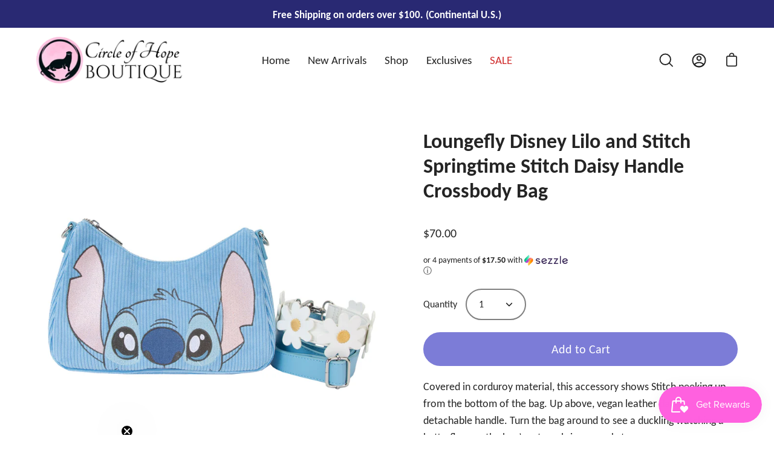

--- FILE ---
content_type: text/javascript; charset=utf-8
request_url: https://circleofhopeboutique.com/products/loungefly-disney-lilo-and-stitch-springtime-stitch-daisy-handle-crossbody-bag.js?_=1769381185270
body_size: 1199
content:
{"id":8259918921963,"title":"Loungefly Disney Lilo and Stitch Springtime Stitch Daisy Handle Crossbody Bag","handle":"loungefly-disney-lilo-and-stitch-springtime-stitch-daisy-handle-crossbody-bag","description":"\u003cp\u003eCovered in corduroy material, this accessory shows Stitch peeking up from the bottom of the bag. Up above, vegan leather daisies cover a detachable handle. Turn the bag around to see a duckling watching a butterfly near the bag’s external zipper pocket.\u003c\/p\u003e\n\u003cul\u003e\n\u003cli\u003e\n\u003cp\u003e\u003cstrong\u003eDimensions:\u003c\/strong\u003e 8.75”W x 6.25”H x 3.5”D\u003c\/p\u003e\n\u003c\/li\u003e\n\u003cli\u003e\n\u003cp\u003e\u003cstrong\u003eMaterial:\u003c\/strong\u003e C\u003cspan data-mce-fragment=\"1\"\u003eorduroy with \u003c\/span\u003eFaux leather (polyurethane)\u003c\/p\u003e\n\u003c\/li\u003e\n\u003cli\u003e\n\u003cp\u003e\u003cstrong\u003eFeatures:\u003c\/strong\u003e  Bag has adjustable (detachable) shoulder strap, detachable handle, and shiny silver hardware. Additional features include applique, embroidered, and printed details.\u003c\/p\u003e\n\u003c\/li\u003e\n\u003c\/ul\u003e\n\u003cp\u003e\u003cspan\u003eThis bag is an officially licensed Disney product.\u003c\/span\u003e\u003c\/p\u003e","published_at":"2024-02-16T20:55:05-08:00","created_at":"2024-02-15T18:06:02-08:00","vendor":"Loungefly","type":"Crossbody Bag","tags":["March 2024 Catalog"],"price":7000,"price_min":7000,"price_max":7000,"available":true,"price_varies":false,"compare_at_price":null,"compare_at_price_min":0,"compare_at_price_max":0,"compare_at_price_varies":false,"variants":[{"id":44630071771371,"title":"Default Title","option1":"Default Title","option2":null,"option3":null,"sku":"WDTB2958","requires_shipping":true,"taxable":true,"featured_image":null,"available":true,"name":"Loungefly Disney Lilo and Stitch Springtime Stitch Daisy Handle Crossbody Bag","public_title":null,"options":["Default Title"],"price":7000,"weight":386,"compare_at_price":null,"inventory_management":"shopify","barcode":"671803489103","requires_selling_plan":false,"selling_plan_allocations":[]}],"images":["\/\/cdn.shopify.com\/s\/files\/1\/0021\/1537\/1072\/files\/Loungefly-Disney-Lilo-and-Stitch-Springtime-Stitch-Daisy-Handle-Crossbody-Bag.jpg?v=1708123467","\/\/cdn.shopify.com\/s\/files\/1\/0021\/1537\/1072\/files\/Loungefly-Disney-Lilo-and-Stitch-Springtime-Stitch-Daisy-Handle-Crossbody-Bag-side.jpg?v=1708135593","\/\/cdn.shopify.com\/s\/files\/1\/0021\/1537\/1072\/files\/Loungefly-Disney-Lilo-and-Stitch-Springtime-Stitch-Daisy-Handle-Crossbody-Bag-top.jpg?v=1708135593","\/\/cdn.shopify.com\/s\/files\/1\/0021\/1537\/1072\/files\/Loungefly-Disney-Lilo-and-Stitch-Springtime-Stitch-Daisy-Handle-Crossbody-Bag-back.jpg?v=1708135593","\/\/cdn.shopify.com\/s\/files\/1\/0021\/1537\/1072\/files\/Loungefly-Disney-Lilo-and-Stitch-Springtime-Stitch-Daisy-Handle-Crossbody-Bag-inside.jpg?v=1708135593"],"featured_image":"\/\/cdn.shopify.com\/s\/files\/1\/0021\/1537\/1072\/files\/Loungefly-Disney-Lilo-and-Stitch-Springtime-Stitch-Daisy-Handle-Crossbody-Bag.jpg?v=1708123467","options":[{"name":"Title","position":1,"values":["Default Title"]}],"url":"\/products\/loungefly-disney-lilo-and-stitch-springtime-stitch-daisy-handle-crossbody-bag","media":[{"alt":null,"id":33624092868843,"position":1,"preview_image":{"aspect_ratio":1.0,"height":1500,"width":1500,"src":"https:\/\/cdn.shopify.com\/s\/files\/1\/0021\/1537\/1072\/files\/Loungefly-Disney-Lilo-and-Stitch-Springtime-Stitch-Daisy-Handle-Crossbody-Bag.jpg?v=1708123467"},"aspect_ratio":1.0,"height":1500,"media_type":"image","src":"https:\/\/cdn.shopify.com\/s\/files\/1\/0021\/1537\/1072\/files\/Loungefly-Disney-Lilo-and-Stitch-Springtime-Stitch-Daisy-Handle-Crossbody-Bag.jpg?v=1708123467","width":1500},{"alt":null,"id":33624093360363,"position":2,"preview_image":{"aspect_ratio":1.0,"height":1500,"width":1500,"src":"https:\/\/cdn.shopify.com\/s\/files\/1\/0021\/1537\/1072\/files\/Loungefly-Disney-Lilo-and-Stitch-Springtime-Stitch-Daisy-Handle-Crossbody-Bag-side.jpg?v=1708135593"},"aspect_ratio":1.0,"height":1500,"media_type":"image","src":"https:\/\/cdn.shopify.com\/s\/files\/1\/0021\/1537\/1072\/files\/Loungefly-Disney-Lilo-and-Stitch-Springtime-Stitch-Daisy-Handle-Crossbody-Bag-side.jpg?v=1708135593","width":1500},{"alt":null,"id":33624092901611,"position":3,"preview_image":{"aspect_ratio":1.0,"height":1500,"width":1500,"src":"https:\/\/cdn.shopify.com\/s\/files\/1\/0021\/1537\/1072\/files\/Loungefly-Disney-Lilo-and-Stitch-Springtime-Stitch-Daisy-Handle-Crossbody-Bag-top.jpg?v=1708135593"},"aspect_ratio":1.0,"height":1500,"media_type":"image","src":"https:\/\/cdn.shopify.com\/s\/files\/1\/0021\/1537\/1072\/files\/Loungefly-Disney-Lilo-and-Stitch-Springtime-Stitch-Daisy-Handle-Crossbody-Bag-top.jpg?v=1708135593","width":1500},{"alt":null,"id":33624092999915,"position":4,"preview_image":{"aspect_ratio":1.0,"height":1500,"width":1500,"src":"https:\/\/cdn.shopify.com\/s\/files\/1\/0021\/1537\/1072\/files\/Loungefly-Disney-Lilo-and-Stitch-Springtime-Stitch-Daisy-Handle-Crossbody-Bag-back.jpg?v=1708135593"},"aspect_ratio":1.0,"height":1500,"media_type":"image","src":"https:\/\/cdn.shopify.com\/s\/files\/1\/0021\/1537\/1072\/files\/Loungefly-Disney-Lilo-and-Stitch-Springtime-Stitch-Daisy-Handle-Crossbody-Bag-back.jpg?v=1708135593","width":1500},{"alt":null,"id":33624093032683,"position":5,"preview_image":{"aspect_ratio":1.0,"height":1500,"width":1500,"src":"https:\/\/cdn.shopify.com\/s\/files\/1\/0021\/1537\/1072\/files\/Loungefly-Disney-Lilo-and-Stitch-Springtime-Stitch-Daisy-Handle-Crossbody-Bag-inside.jpg?v=1708135593"},"aspect_ratio":1.0,"height":1500,"media_type":"image","src":"https:\/\/cdn.shopify.com\/s\/files\/1\/0021\/1537\/1072\/files\/Loungefly-Disney-Lilo-and-Stitch-Springtime-Stitch-Daisy-Handle-Crossbody-Bag-inside.jpg?v=1708135593","width":1500}],"requires_selling_plan":false,"selling_plan_groups":[]}

--- FILE ---
content_type: text/javascript
request_url: https://limits.minmaxify.com/circleofhopeboutique.myshopify.com?v=128a&r=20250304193817
body_size: 10597
content:
!function(t){if(!t.minMaxify&&-1==location.href.indexOf("checkout.shopify")){var e=t.minMaxifyContext||{},i=t.minMaxify={shop:"circleofhopeboutique.myshopify.com",cart:null,cartLoadTryCount:0,customer:e.customer,feedback:function(t){if(0!=n.search(/\/(account|password|checkouts|cache|\d+\/)/)){var e=new XMLHttpRequest;e.open("POST","https://app.minmaxify.com/report"),e.send(location.protocol+"//"+i.shop+n+"\n"+t)}},guarded:function(t,e){return function(){try{var n=e&&e.apply(this,arguments),a=t.apply(this,arguments);return e?a||n:a}catch(t){console.error(t);var r=t.toString();-1==r.indexOf("Maximum call stack")&&i.feedback("ex\n"+(t.stack||"")+"\n"+r)}}}},n=t.location.pathname;i.guarded((function(){var e,a,r,o,s,l=t.jQuery,u=t.document,c={btnCheckout:"[name=checkout],[href='/checkout'],[type=submit][value=Checkout],[onclick='window.location\\=\\'\\/checkout\\''],form[action='/checkout'] [type=submit],.checkout_button,form[action='/cart'] [type=submit].button-cart-custom,.btn-checkout,.checkout-btn,.button-checkout,.rebuy-cart__checkout-button,.gokwik-checkout,.tdf_btn_ck",lblCheckout:"[name=checkout]",btnCartQtyAdjust:".cart-item-decrease,.cart-item-increase,.js--qty-adjuster,.js-qty__adjust,.minmaxify-quantity-button,.numberUpDown > *,.cart-item button.adjust,.cart-wrapper .quantity-selector__button,.cart .product-qty > .items,.cart__row [type=button],.cart-item-quantity button.adjust,.cart_items .js-change-quantity,.ajaxcart__qty-adjust,.cart-table-quantity button",divCheckout:".additional-checkout-buttons,.dynamic-checkout__content,.cart__additional_checkout,.additional_checkout_buttons,.paypal-button-context-iframe,.additional-checkout-button--apple-pay,.additional-checkout-button--google-pay",divDynaCheckout:"div.shopify-payment-button,.shopify-payment-button > div,#gokwik-buy-now",fldMin:"",fldQty:"input[name=quantity]",fldCartQty:"input[name^='updates['],.cart__qty-input,[data-cart-item-quantity]",btnCartDrawer:"a[href='/cart'],.js-drawer-open-right",btnUpdate:"[type=submit][name=update],.cart .btn-update"},m=0,d={name:""},y=2e4,p={NOT_VALID_MSG:"Order not valid",CART_UPDATE_MSG:"Cart needs to be updated",CART_AUTO_UPDATE:"Quantities have been changed, press OK to validate the cart.",CART_UPDATE_MSG2:'Cart contents have changed, you must click "Update cart" before proceeding.',VERIFYING_MSG:"Verifying",VERIFYING_EXPANDED:"Please wait while we verify your cart.",PREVENT_CART_UPD_MSG:"\n\n"};function f(){return(new Date).getTime()}Object.assign;function h(t,e){try{setTimeout(t,e||0)}catch(i){e||t()}}function g(t){return t?"string"==typeof t?u.querySelectorAll(t):t.nodeType?[t]:t:[]}function x(t,e){var i,n=g(t);if(n&&e)for(i=0;i<n.length;++i)e(n[i]);return n}function b(t,e){var i=t&&u.querySelector(t);if(i)return e?"string"==typeof e?i[e]:e(i):i}function v(t,e){if(l)return l(t).trigger(e);x(t,(function(t){t[e]()}))}function k(t,e,i){try{if(l)return l(t).on(e,i)}catch(t){}x(t,(function(t){t.addEventListener(e,i)}))}function M(t,e){var i=u.createElement("div");i.innerHTML=t;var n=i.childNodes;if(n){if(!e)return n[0];for(;n.length;)e.appendChild(n[0]);return 1}}function _(t){var e=t.target;try{return(e.closest||e.matches).bind(e)}catch(t){}}function L(){}i.showMessage=function(t){if(I())return(i.closePopup||L)(),!0;var e=S.messages||S.getMessages();if(++m,t&&(i.prevented=f()),!i.showPopup||!i.showPopup(e[0],e.slice(1))){for(var n="",a=0;a<e.length;++a)n+=e[a]+"\n";alert(n),r&&v(c.btnUpdate,"click")}return t&&(t.stopImmediatePropagation&&t.stopImmediatePropagation(),t.stopPropagation&&t.stopPropagation(),t.preventDefault&&t.preventDefault()),!1};var P='.minmaxify-p-bg { top: 0; left: 0; width: 100%; height: 100%; z-index: 2147483641; overflow: hidden; position: fixed; background: rgb(11, 11, 11, 0.8); opacity: 0.2; } .minmaxify-p-bg.minmaxify-a { transition: opacity 0.15s ease-out; opacity: 1; display: block; } \n.minmaxify-p-wrap { top: 0; left: 0; width: 100%; height: 100%; display: table; z-index: 2147483642; position: fixed; outline: none !important; -webkit-backface-visibility: hidden; pointer-events: none; }\n.minmaxify-p-wrap > div { display: table-cell; vertical-align: middle; }\n.minmaxify-p { opacity: .5; color: black; background-color: white; padding: 18px; max-width: 500px; margin: 18px auto; width: calc(100% - 36px); pointer-events: auto; border: solid white 1px; overflow: auto; max-height: 95vh; } .minmaxify-p.minmaxify-a { opacity: 1; transition: all 0.25s ease-in; border-width: 0px; }\n.minmaxify-ok { display: inline-block; padding: 8px 20px; margin: 0; line-height: 1.42; text-decoration: none; text-align: center; vertical-align: middle; white-space: nowrap; border: 1px solid transparent; border-radius: 2px; font-family: "Montserrat","HelveticaNeue","Helvetica Neue",sans-serif; font-weight: 400;font-size: 14px;text-transform: uppercase;transition:background-color 0.2s ease-out;background-color: #528ec1; color: white; min-width: unset; }\n.minmaxify-ok:after { content: "OK"; }\n.minmaxify-close { font-style: normal; font-size: 28px; font-family: Arial, Baskerville, monospace; overflow: visible; background: transparent; border: 0; -webkit-appearance: none; display: block; outline: none; padding: 0 0 0 10px; box-shadow: none; margin-top: -10px; opacity: .65; }\n.minmaxify-p button { user-select: none; -webkit-user-select: none; cursor: pointer; float:right; width: unset; }\n.minmaxify-close:hover, .minmaxify-close:focus { opacity: 1; }\n.minmaxify-p ul { padding-left: 2rem; margin-bottom: 2rem; }';function C(t){if(p.locales){var e=(p.locales[i.locale]||{})[t];if(void 0!==e)return e}return p[t]}var w,B={messages:[C("VERIFYING_EXPANDED")],equalTo:function(t){return this===t}},S=B;function A(t){return e?e.getItemLimits(i,t):{}}function T(){return e}function I(){return S.isOk&&!r&&T()||"force"==S.isOk||a}function D(){location.pathname!=n&&(n=location.pathname);try{if(T()&&!a){!function(){var t=i.cart&&i.cart.items;if(!t)return;x(c.fldCartQty,(function(e){for(var i=0;i<t.length;++i){var n=t[i],a=e.dataset;if(n.key==a.lineId||e.id&&-1!=e.id.search(new RegExp("updates(_large)?_"+n.id,"i"))||a.index==i+1){var r=A(n);r.min>1&&!r.combine&&(e.min=r.min),r.max&&(e.max=r.max),r.multiple&&!r.combine&&(e.step=r.multiple);break}}}))}(),x(c.divDynaCheckout,(function(t){t.style.display="none"}));var e=function(e){var i,a;if(!i){if(!a)try{a=decodeURIComponent(n||location.href||"")}catch(t){a=""}if(!((a=a.split("/")).length>2&&"products"==a[a.length-2]))return;i=a[a.length-1]}var r=(t.ShopifyAnalytics||{}).meta||{},o={handle:i,sku:""},s=r.product,l=r.selectedVariantId;if(!s){var u=b("#ProductJson-product-template");if(u)try{s=u._product||JSON.parse(u.dataset.product||u.textContent)}catch(t){}}if(s){o.product_description=s.description,o.product_type=s.type,o.vendor=s.vendor,o.price=s.price,o.product_title=s.title,o.product_id=s.id;var c=s.variants||[],m=c.length;if(l||1==m)for(var d=0;d<m;++d){var y=c[d];if(1==m||y.id==l){o.variant_title=y.public_title,o.sku=y.sku,o.grams=y.weight,o.price=y.price||s.price,o.variant_id=y.id,o.name=y.name,o.product_title||(o.product_title=y.name);break}}}return o}();if(e){var r=b(c.fldQty);!function(e,i){function n(t,e){if(arguments.length<2)return i.getAttribute(t);null==e?i.removeAttribute(t):i.setAttribute(t,e)}var a=e.max||void 0,r=e.multiple,o=e.min;if((t.minmaxifyDisplayProductLimit||L)(e),i){var s=n("mm-max"),l=n("mm-step"),u=n("mm-min"),c=parseInt(i.max),m=parseInt(i.step),d=parseInt(i.min);stockMax=parseInt(n("mm-stock-max")),val=parseInt(i.value),(o!=u||o>d)&&((u?val==u||val==d:!val||val<o)&&(i.value=o),!e.combine&&o>1?n("min",o):u&&n("min",1),n("mm-min",o)),isNaN(stockMax)&&!s&&(stockMax=parseInt(n("data-max-quantity")||n("max")),n("mm-stock-max",stockMax)),!isNaN(stockMax)&&a&&a>stockMax&&(a=stockMax),(a!=s||isNaN(c)||c>a)&&(a?n("max",a):s&&n("max",null),n("mm-max",a)),(r!=l||r>1&&m!=r)&&(e.combine?l&&n("step",null):n("step",r),n("mm-step",r))}}(A(e),r)}}}catch(t){console.error(t)}return O(),G(),!0}function O(t,e,i){x(c.lblCheckout,(function(n){var a=null===t?n.minMaxifySavedLabel:t;n.minMaxifySavedLabel||(n.minMaxifySavedLabel=n.value||(n.innerText||n.textContent||"").trim()),void 0!==a&&(n.value=a,n.textContent&&!n.childElementCount&&(n.textContent=a));var r=n.classList;r&&e&&r.add(e),r&&i&&r.remove(i)}))}function E(t){"start"==t?(O(C("VERIFYING_MSG"),"btn--loading"),o||(o=f(),y&&h((function(){o&&f()-o>=y&&(U()&&i.feedback("sv"),S={isOk:"force"},E("stop"))}),y))):"stop"==t?(O(S.isOk?null:C("NOT_VALID_MSG"),0,"btn--loading"),o=0,(i.popupShown||L)()&&i.showMessage()):"changed"==t&&O(C("CART_UPDATE_MSG")),G()}function G(){x(c.divCheckout,(function(t){var e=t.style;I()?t.mm_hidden&&(e.display=t.mm_hidden,t.mm_hidden=!1):"none"!=e.display&&(t.mm_hidden=e.display||"block",e.display="none")})),(t.minmaxifyDisplayCartLimits||L)(!a&&S,r)}function N(t){var e=_(t);if(e){if(e(c.btnCheckout))return i.showMessage(t);e(c.btnCartQtyAdjust)&&i.onChange(t)}}function q(n){null==i.cart&&(i.cart=(t.Shopify||{}).cart||null);var a=i.cart&&i.cart.item_count&&(n||!m&&U());(D()||a||n)&&(T()&&i.cart?(S=e.validateCart(i),E("stop"),a&&(w&&!S.isOk&&!S.equalTo(w)&&u.body?i.showMessage():!m&&U()&&h(i.showMessage,100)),w=S):(S=B,E("start"),i.cart||R()))}function U(){let t=n.length-5;return t<4&&n.indexOf("/cart")==t}function Q(t,e,n,a){if(e&&"function"==typeof e.search&&4==t.readyState&&"blob"!=t.responseType){var o,s;try{if(200!=t.status)"POST"==n&&r&&-1!=e.search(/\/cart(\/update|\/change|\/clear|\.js)/)&&(r=!1,q());else{if("GET"==n&&-1!=e.search(/\/cart($|\.js|\.json|\?view=)/)&&-1==e.search(/\d\d\d/))return;var l=(o=t.response||t.responseText||"").indexOf&&o.indexOf("{")||0;-1!=e.search(/\/cart(\/update|\/change|\/clear|\.js)/)||"/cart"==e&&0==l?(-1!=e.indexOf("callback=")&&o.substring&&(o=o.substring(l,o.length-1)),s=i.handleCartUpdate(o,-1!=e.indexOf("cart.js")?"get":"update",a)):-1!=e.indexOf("/cart/add")?s=i.handleCartUpdate(o,"add",a):"GET"!=n||U()&&"/cart"!=e||(q(),s=1)}}catch(t){if(!o||0==t.toString().indexOf("SyntaxError"))return;console.error(t),i.feedback("ex\n"+(t.stack||"")+"\n"+t.toString()+"\n"+e)}s&&j()}}function j(){for(var t=500;t<=2e3;t+=500)h(D,t)}function R(){var t=new XMLHttpRequest,e="/cart.js?_="+f();t.open("GET",e),t.mmUrl=null,t.onreadystatechange=function(){Q(t,e)},t.send(),h((function(){null==i.cart&&i.cartLoadTryCount++<60&&R()}),5e3+500*i.cartLoadTryCount)}i.getLimitsFor=A,i.checkLimits=I,i.onChange=i.guarded((function(){E("changed"),r=!0,S=U()&&b(c.btnUpdate)?{messages:[C("CART_AUTO_UPDATE")]}:{messages:[C("CART_UPDATE_MSG2")]},G()})),t.getLimits=q,t.mmIsEnabled=I,i.handleCartUpdate=function(t,e,n){"string"==typeof t&&(t=JSON.parse(t));var a="get"==e&&JSON.stringify(t);if("get"!=e||s!=a){if("update"==e)i.cart=t;else if("add"!=e){if(n&&!t.item_count&&i.cart)return;i.cart=t}else{var o=t.items||[t];t=i.cart;for(var l=0;l<o.length;++l){var u=o[l];t&&t.items||(t=i.cart={total_price:0,total_weight:0,items:[],item_count:0}),t.total_price+=u.line_price,t.total_weight+=u.grams*u.quantity,t.item_count+=u.quantity;for(var c=0;c<t.items.length;++c){var m=t.items[c];if(m.id==u.id){t.total_price-=m.line_price,t.total_weight-=m.grams*m.quantity,t.item_count-=m.quantity,t.items[c]=u,u=0;break}}u&&t.items.unshift(u)}t.items=t.items.filter((function(t){return t.quantity>0})),a=JSON.stringify(t)}return s=a,r=!1,q(!0),1}if(!S.isOk)return D(),1};var H,F=t.XMLHttpRequest.prototype,V=F.open,W=F.send;function K(){l||(l=t.jQuery);var e=t.Shopify||{},n=e.shop||location.host;if(d=e.theme||d,a=!1,n==i.shop){i.locale=e.locale,D(),function(t,e,n,a){x(t,(function(t){if(!t["mmBound_"+e]){t["mmBound_"+e]=!0;var r=t["on"+e];r&&a?t["on"+e]=i.guarded((function(t){!1!==n()?r.apply(this,arguments):t.preventDefault()})):k(t,e,i.guarded(n))}}))}(c.btnCartDrawer,"click",j),i.showPopup||M('<style type="text/css" minmaxify>'+P+"</style>",u.head)&&(i.showPopup=function(t,e){for(var n='<button title="Close (Esc)" type="button" class="minmaxify-close" aria-label="Close">&times;</button>'+t.replace(new RegExp("\n","g"),"<br/>")+"<ul>",a=0;a<e.length;++a){var r=e[a];r&&(n+="<li>"+r+"</li>")}n+='</ul><div><button class="minmaxify-ok"></button><div style="display:table;clear:both;"></div></div>';var o=b("div.minmaxify-p");if(o)o.innerHtml=n;else{var s=document.body;s.insertBefore(M("<div class='minmaxify-p-bg'></div>"),s.firstChild),s.insertBefore(M("<div class='minmaxify-p-wrap'><div><div role='dialog' aria-modal='true' aria-live='assertive' tabindex='1' class='minmaxify-p'>"+n+"</div></div></div>"),s.firstChild),k(".minmaxify-ok","click",(function(){i.closePopup(1)})),k(".minmaxify-close, .minmaxify-p-bg","click",(function(){i.closePopup()})),h(x.bind(i,".minmaxify-p-bg, .minmaxify-p",(function(t){t.classList.add("minmaxify-a")})))}return 1},i.closePopup=function(t){x(".minmaxify-p-wrap, .minmaxify-p-bg",(function(t){t.parentNode.removeChild(t)})),r&&t&&v(c.btnUpdate,"click")},i.popupShown=function(){return g("div.minmaxify-p").length},u.addEventListener("keyup",(function(t){27===t.keyCode&&i.closePopup()}))),z();var o=document.getElementsByTagName("script");for(let t=0;t<o.length;++t){var s=o[t];s.src&&-1!=s.src.indexOf("trekkie.storefront")&&!s.minMaxify&&(s.minMaxify=1,s.addEventListener("load",z))}}else a=!0}function z(){var e=t.trekkie||(t.ShopifyAnalytics||{}).lib||{},n=e.track;n&&!n.minMaxify&&(e.track=function(t){return"Viewed Product Variant"==t&&h(D),n.apply(this,arguments)},e.track.minMaxify=1,e.ready&&(e.ready=i.guarded(q,e.ready)));var a=t.subscribe;"function"!=typeof a||a.mm_quTracked||(a.mm_quTracked=1,a("quantity-update",i.guarded(D)))}i.initCartValidator=i.guarded((function(t){e||(e=t,a||q(!0))})),F.open=function(t,e,i,n,a){return this.mmMethod=t,this.mmUrl=e,V.apply(this,arguments)},F.send=function(t){var e=this;return e.addEventListener?e.addEventListener("readystatechange",(function(t){Q(e,e.mmUrl,e.mmMethod)})):e.onreadystatechange=i.guarded((function(){Q(e,e.mmUrl)}),e.onreadystatechange),W.apply(e,arguments)},(H=t.fetch)&&!H.minMaxify&&(t.fetch=function(t,e){var n,a=(e||t||{}).method||"GET";return n=H.apply(this,arguments),-1!=(t=((t||{}).url||t||"").toString()).search(/\/cart(\/|\.js)/)&&(n=n.then((function(e){try{var n=i.guarded((function(i){e.readyState=4,e.responseText=i,Q(e,t,a,!0)}));e.ok?e.clone().text().then(n):n()}catch(t){}return e}))),n},t.fetch.minMaxify=1),t.addEventListener("mousedown",i.guarded(N),!0);try{t.addEventListener("touchstart",i.guarded(N),{capture:!0,passive:!1})}catch(t){}t.addEventListener("click",i.guarded(N),!0),t.addEventListener("keydown",i.guarded((function(t){var e=t.key,n=_(t);n&&n(c.fldCartQty)&&(e>=0&&e<=9||-1!=["Delete","Backspace"].indexOf(e))&&i.onChange(t)}))),t.addEventListener("change",i.guarded((function(t){var e=_(t);e&&e(c.fldCartQty)&&i.onChange(t)}))),u.addEventListener("DOMContentLoaded",i.guarded((function(){K(),a||(U()&&h(q),(t.booster||t.BoosterApps)&&l&&l.fn.ajaxSuccess&&l(u).ajaxSuccess((function(t,e,i){i&&Q(e,i.url,i.type)})))}))),K()}))()}}(window),function(){function t(t,e,i,n){this.cart=e||{},this.opt=t,this.customer=i,this.messages=[],this.locale=n&&n.toLowerCase()}t.prototype={recalculate:function(t){this.isOk=!0,this.messages=!t&&[],this.isApplicable()&&(this.addMsg("INTRO_MSG"),this._doSubtotal(),this._doItems(),this._doQtyTotals(),this._doWeight())},getMessages:function(){return this.messages||this.recalculate(),this.messages},isApplicable:function(){var t=this.cart._subtotal=Number(this.cart.total_price||0)/100,e=this.opt.overridesubtotal;if(!(e>0&&t>e)){for(var i=0,n=this.cart.items||[],a=0;a<n.length;a++)i+=Number(n[a].quantity);return this.cart._totalQuantity=i,1}},addMsg:function(t,e){if(!this.messages)return;const i=this.opt.messages;var n=i[t];if(i.locales&&this.locale){var a=(i.locales[this.locale]||{})[t];void 0!==a&&(n=a)}n&&(n=this._fmtMsg(unescape(n),e)),this.messages.push(n)},equalTo:function(t){if(this.isOk!==t.isOk)return!1;var e=this.getMessages(),i=t.messages||t.getMessages&&t.getMessages()||[];if(e.length!=i.length)return!1;for(var n=0;n<e.length;++n)if(e[n]!==i[n])return!1;return!0},_doSubtotal:function(){var t=this.cart._subtotal,e=this.opt.minorder,i=this.opt.maxorder;t<e&&(this.addMsg("MIN_SUBTOTAL_MSG"),this.isOk=!1),i>0&&t>i&&(this.addMsg("MAX_SUBTOTAL_MSG"),this.isOk=!1)},_doWeight:function(){var t=Number(this.cart.total_weight||0),e=this.opt.weightmin,i=this.opt.weightmax;t<e&&(this.addMsg("MIN_WEIGHT_MSG"),this.isOk=!1),i>0&&t>i&&(this.addMsg("MAX_WEIGHT_MSG"),this.isOk=!1)},checkGenericLimit:function(t,e,i){if(!(t.quantity<e.min&&(this.addGenericError("MIN",t,e,i),i)||e.max&&t.quantity>e.max&&(this.addGenericError("MAX",t,e,i),i)||e.multiple>1&&t.quantity%e.multiple>0&&(this.addGenericError("MULT",t,e,i),i))){var n=t.line_price/100;void 0!==e.minAmt&&n<e.minAmt&&(this.addGenericError("MIN_SUBTOTAL",t,e,i),i)||e.maxAmt&&n>e.maxAmt&&this.addGenericError("MAX_SUBTOTAL",t,e,i)}},addGenericError:function(t,e,i,n){var a={item:e};n?(t="PROD_"+t+"_MSG",a.itemLimit=i,a.refItem=n):(t="GROUP_"+t+"_MSG",a.groupLimit=i),this.addMsg(t,a),this.isOk=!1},_buildLimitMaps:function(){var t=this.opt,e=t.items||[];t.bySKU={},t.byId={},t.byHandle={};for(var i=0;i<e.length;++i){var n=e[i];n.sku?t.bySKU[n.sku]=n:(n.h&&(t.byHandle[n.h]=n),n.id&&(t.byId[n.id]=n))}},_doItems:function(){var t,e=this.cart.items||[],i={},n={},a=this.opt;a.byHandle||this._buildLimitMaps(),(a.itemmin||a.itemmax||a.itemmult)&&(t={min:a.itemmin,max:a.itemmax,multiple:a.itemmult});for(var r=0;r<e.length;r++){var o=e[r],s=this.getCartItemKey(o),l=i[s],u=n[o.handle];l?(l.quantity+=o.quantity,l.line_price+=o.line_price,l.grams+=(o.grams||0)*o.quantity):l=i[s]={ref:o,quantity:o.quantity,line_price:o.line_price,grams:(o.grams||0)*o.quantity,limit:this._getIndividualItemLimit(o)},u?(u.quantity+=o.quantity,u.line_price+=o.line_price,l.grams+=(o.grams||0)*o.quantity):u=n[o.handle]={ref:o,quantity:o.quantity,line_price:o.line_price,grams:(o.grams||0)*o.quantity,limit:l.limit}}for(var c in i){if(o=i[c])((m=o.limit||o.limitRule)?!m.combine:t)&&this.checkGenericLimit(o,m||t,o.ref)}for(var c in n){var m;if(o=n[c])(m=o.limit||o.limitRule)&&m.combine&&this.checkGenericLimit(o,m,o.ref)}},getCartItemKey:function(t){var e=t.handle;return e+=t.sku||t.variant_id},getCartItemIds:function(t){var e={handle:t.handle||"",product_id:t.product_id,sku:t.sku},i=e.handle.indexOf(" ");return i>0&&(e.sku=e.handle.substring(i+1),e.handle=e.handle.substring(0,i)),e},_getIndividualItemLimit:function(t){var e=this.opt,i=this.getCartItemIds(t);return e.bySKU[i.sku]||e.byId[i.product_id]||e.byHandle[i.handle]},getItemLimit:function(t){var e=this.opt;if(!e)return{};void 0===e.byHandle&&this._buildLimitMaps();var i=this._getIndividualItemLimit(t);return i||(i={min:e.itemmin,max:e.itemmax,multiple:e.itemmult}),i},calcItemLimit:function(t){var e=this.getItemLimit(t);(e={max:e.max||0,multiple:e.multiple||1,min:e.min,combine:e.combine}).min||(e.min=e.multiple);var i=this.opt.maxtotalitems||0;return(!e.max||i&&i<e.max)&&(e.max=i),e},_doQtyTotals:function(){var t=this.opt.maxtotalitems,e=this.opt.mintotalitems,i=this.opt.multtotalitems,n=this.cart._totalQuantity;0!=t&&n>t&&(this.addMsg("TOTAL_ITEMS_MAX_MSG"),this.isOk=!1),n<e&&(this.addMsg("TOTAL_ITEMS_MIN_MSG"),this.isOk=!1),i>1&&n%i>0&&(this.addMsg("TOTAL_ITEMS_MULT_MSG"),this.isOk=!1)},_fmtMsg:function(t,e){var i,n,a,r=this;return t.replace(/\{\{\s*(.*?)\s*\}\}/g,(function(t,o){try{i||(i=r._getContextMsgVariables(e)||{});var s=i[o];return void 0!==s?s:n||(n=i,r._setGeneralMsgVariables(n),void 0===(s=n[o]))?(a||(a=r._makeEvalFunc(i)),a(o)):s}catch(t){return'"'+t.message+'"'}}))},formatMoney:function(t){var e=this.opt.moneyFormat;if(void 0!==e){try{t=t.toLocaleString()}catch(t){}e&&(t=e.replace(/{{\s*amount[a-z_]*\s*}}/,t))}return t},_getContextMsgVariables(t){if(t){var e,i;if(t.itemLimit){var n=t.item,a=t.refItem||n,r=t.itemLimit;e={item:a,ProductQuantity:n.quantity,ProductName:r.combine&&r.name?unescape(r.name):a.title,GroupTitle:r.title,ProductMinQuantity:r.min,ProductMaxQuantity:r.max,ProductQuantityMultiple:r.multiple},i=[["ProductAmount",Number(n.line_price)/100],["ProductMinAmount",r.minAmt],["ProductMaxAmount",r.maxAmt]]}if(t.groupLimit){n=t.item,a=t.refItem||n,r=t.groupLimit;e={item:a,GroupQuantity:n.quantity,GroupTitle:r.title,GroupMinQuantity:r.min,GroupMaxQuantity:r.max,GroupQuantityMultiple:r.multiple},i=[["GroupAmount",Number(n.line_price)/100],["GroupMinAmount",r.minAmt],["GroupMaxAmount",r.maxAmt]]}if(e){for(var o=0;o<i.length;o++){const t=i[o];isNaN(t[1])||Object.defineProperty(e,t[0],{get:this.formatMoney.bind(this,t[1])})}return e}}},_setGeneralMsgVariables:function(t){var e=this.cart,i=this.opt;t.CartWeight=Number(e.total_weight||0),t.CartMinWeight=i.weightmin,t.CartMaxWeight=i.weightmax,t.CartQuantity=e._totalQuantity,t.CartMinQuantity=i.mintotalitems,t.CartMaxQuantity=i.maxtotalitems,t.CartQuantityMultiple=i.multtotalitems;for(var n=[["CartAmount",e._subtotal],["CartMinAmount",i.minorder],["CartMaxAmount",i.maxorder]],a=0;a<n.length;a++){const e=n[a];isNaN(e[1])||Object.defineProperty(t,e[0],{get:this.formatMoney.bind(this,e[1])})}},_makeEvalFunc:function(t){return new Function("_expr","with(this) return eval(_expr)").bind(t)}};var e={itemmax:3,messages:{INTRO_MSG:"Cannot place order, conditions not met: \n\n",PROD_MIN_MSG:"{{ProductName}}: Must have at least {{ProductMinQuantity}} of this item.",PROD_MAX_MSG:"{{ProductName}}: Cannot exceed {{ProductMaxQuantity}} of this item.",PROD_MULT_MSG:"{{ProductName}}: Quantity must be a multiple of {{ProductQuantityMultiple}}."},items:[{id:8618835804395,h:"funko-pop-pin-disney-haunted-mansion-blind-box-pin",name:"Funko Pop! Pin Disney Haunted Mansion Blind Box Pin",max:12},{id:8621548470507,h:"loungefly-beetlejuice-sandworm-puzzle-mystery-box-pins",name:"Loungefly Beetlejuice Sandworm Puzzle Mystery Box Pin",max:12},{id:7825388044523,h:"loungefly-disney-alice-in-wonderland-blind-box-pins",name:"Loungefly Disney Alice In Wonderland Blind Box Pin",max:12},{id:8298921525483,h:"loungefly-disney-alice-in-wonderland-unbirthday-mystery-box-pins",name:"Loungefly Disney Alice In Wonderland Unbirthday Mystery Box Pins",max:12},{id:8006444613867,h:"loungefly-disney-alice-in-wonderlands-absolem-caterpillar-cosplay-mini-backpack-exclusive",name:"Loungefly Disney Alice in Wonderland's Absolem Caterpillar Cosplay Mini Backpack (Exclusive)",max:3},{id:8006449234155,h:"loungefly-disney-alice-in-wonderlands-absolem-caterpillar-cosplay-wallet-exclusive",name:"Loungefly Disney Alice in Wonderland's Absolem Caterpillar Cosplay Wallet (Exclusive)",max:3},{id:8074477404395,h:"loungefly-disney-beauty-and-the-beast-portraits-blind-box-pin",name:"Loungefly Disney Beauty And The Beast Portraits Blind Box Pin",max:12},{id:8682612523243,h:"loungefly-disney-hocus-pocus-tarot-mystery-box-pins",name:"Loungefly Disney Hocus Pocus Tarot Mystery Box Pin",max:12},{id:8242162925803,h:"loungefly-disney-lilo-stitch-space-adventure-disney-loungefly-blind-box-mystery-pin",name:"Loungefly Disney Lilo & Stitch Space Adventure Disney Loungefly Blind Box Mystery Pin",max:12},{id:8532038287595,h:"loungefly-disney-lilo-and-stitch-camping-cuties-mystery-box-pins",name:"Loungefly Disney Lilo And Stitch Camping Cuties Mystery Box Pin",max:12},{id:8677106122987,h:"loungefly-disney-lion-king-jungle-animals-blind-box-pin",name:"Loungefly Disney Lion King Jungle Animals Blind Box Pin",max:12},{id:7962129531115,h:"loungefly-disney-little-mermaid-shells-blind-box-pins",name:"Loungefly Disney Little Mermaid Shells Blind Box Pin",max:12},{id:7984833167595,h:"loungefly-disney-little-mermaid-tritons-gift-puzzle-blind-box-pins",name:"Loungefly Disney Little Mermaid Tritons Gift Puzzle Blind Box Pins",max:12},{id:8445633528043,h:"loungefly-disney-mickey-and-friends-mini-backpack-mystery-box-keychains",name:"Loungefly Disney Mickey & Friends Mini Backpack Mystery Box Keychains",max:12},{id:8205291323627,h:"loungefly-disney-mickey-and-minnie-date-night-mystery-box-pins",name:"Loungefly Disney Mickey & Minnie Date Night Mystery Box Pin",max:12},{id:8858176127211,h:"loungefly-disney-mickey-and-minnie-valentines-day-mini-backpack",name:"Loungefly Disney Mickey and Minnie Valentines Day Mini Backpack",max:2},{id:8682614653163,h:"loungefly-disney-nbc-mayor-car-figural-crossbody-bag",name:"Loungefly Disney Nightmare Before Christmas Mayor Car Figural Crossbody Bag",max:2},{id:8682615111915,h:"loungefly-disney-nbc-mini-backpack-mystery-box-bag-charm",name:"Loungefly Disney Nightmare Before Christmas Mini Backpack Mystery Box Bag Charm",max:12},{id:8512417988843,h:"loungefly-disney-princess-books-blind-box-pin",name:"Loungefly Disney Princess Books Blind Box Pin",max:12},{id:8260533453035,h:"loungefly-disney-princess-cameo-porcelain-portraits-mystery-box-pin",name:"Loungefly Disney Princess Cameo Porcelain Portraits Mystery Box Pin",max:12},{id:8445632872683,h:"loungefly-disney-princess-manga-style-mystery-box-pins",name:"Loungefly Disney Princess Manga Style Mystery Box Pins",max:12},{id:8229692473579,h:"loungefly-disney-sleeping-beauty-65th-anniversary-mystery-box-pin",name:"Loungefly Disney Sleeping Beauty 65th Anniversary Mystery Box Pin",max:12},{id:8398622523627,h:"loungefly-disney-tangled-lanterns-blind-box-pins",name:"Loungefly Disney Tangled Lanterns Blind Box Pins",max:12},{id:8298919493867,h:"loungefly-disney-tlm-35th-anniversary-life-is-the-bubbles-mystery-box-pins",name:"Loungefly Disney The Little Mermaid 35th Anniversary Life Is The Bubbles Mystery Box Pins",max:12},{id:8724518994155,h:"loungefly-disney-the-little-mermaid-sebastian-mini-backpack",name:"Loungefly Disney The Little Mermaid Sebastian Mini Backpack",max:1},{id:8121012322539,h:"loungefly-disney-winnie-the-pooh-and-friends-umbrella-blind-box-pin",name:"Loungefly Disney Winnie The Pooh and Friends Umbrella Blind Box Pin",max:12},{id:8486913114347,h:"loungefly-disney-winnie-the-pooh-gingham-blind-box-pin",name:"Loungefly Disney Winnie The Pooh Gingham Blind Box Pin",max:12},{id:8013557367019,h:"loungefly-disneys-alice-in-wonderland-absolem-pin",name:"Loungefly Disney's Alice in Wonderland Absolem Pin",max:3},{id:8088055841003,h:"loungefly-elvis-presley-cosplay-mini-backpack",name:"Loungefly Elvis Presley Aloha Jumpsuit Cosplay Mini Backpack (Exclusive)",max:1},{id:8087375806699,h:"loungefly-funko-the-nightmare-before-christmas-black-light-passport-bag",name:"Loungefly Funko The Nightmare Before Christmas Black Light Passport Bag",max:1},{id:8259910631659,h:"loungefly-hello-kitty-50th-anniversary-classic-mystery-box-mini-backpack-keychains",name:"Loungefly Hello Kitty 50th Anniversary Classic Mystery Box Mini Backpack Keychain",max:12},{id:8532036911339,h:"loungefly-hello-kitty-50th-anniversary-clear-and-cute-mystery-box-pins",name:"Loungefly Hello Kitty 50th Anniversary Clear And Cute Mystery Box Pin",max:12},{id:8123795079403,h:"loungefly-lisa-frank-characters-blind-box-pin",name:"Loungefly Lisa Frank Characters Blind Box Pin",max:12},{id:8298922639595,h:"loungefly-marvel-avengers-cosplay-mini-backpack-mystery-box-keychain",name:"Loungefly Marvel Avengers Cosplay Mini Backpack Mystery Box Keychain",max:12},{id:8259922755819,h:"loungefly-mcdonalds-character-mystery-box-pins",name:"Loungefly McDonald's Character Mystery Box Pins",max:12},{id:8599541186795,h:"loungefly-pixar-a-bugs-life-surprise-leaf-blind-box-pin",name:"Loungefly Pixar A Bug's Life Surprise Leaf Blind Box Pin",max:12},{id:8198810075371,h:"loungefly-pixar-cars-blind-box-pin",name:"Loungefly Pixar Cars Blind Box Pin",max:12},{id:8094896619755,h:"loungefly-pixar-finding-nemo-fish-tank-buddies-blind-box-pins",name:"Loungefly Pixar Finding Nemo Fish Tank Buddies Blind Box Pin",max:12},{id:8445631693035,h:"loungefly-pixar-inside-out-2-core-memories-mini-backpack",name:"Loungefly Pixar Inside Out 2 Core Memories Mini Backpack",max:1},{id:8025286639851,h:"loungefly-pokemon-pikachu-plaid-faux-leather-crossbody-bag",name:"Loungefly Pokemon Pikachu Plaid Faux Leather Crossbody Bag",max:2},{id:8126563483883,h:"loungefly-sanrio-hello-kitty-and-friends-carnival-blind-box-pin",name:"Loungefly Sanrio Hello Kitty & Friends Carnival Mystery Box Pin",max:12},{id:8241524146411,h:"loungefly-sanrio-hello-kitty-kawaii-surprise-blind-box-pin",name:"Loungefly Sanrio Hello Kitty Kawaii Surprise Blind Box Pin",max:12},{id:8599520346347,h:"loungefly-star-wars-empire-40th-anniversary-surprise-blind-box-pin",name:"Loungefly Star Wars Empire 40th Anniversary Surprise Blind Box Pin",max:12},{id:8260528406763,h:"loungefly-stitch-springtime-daisy-mystery-box-pin",name:"Loungefly Stitch Springtime Daisy Mystery Box Pin",max:12},{id:8023391338731,h:"loungefly-strawberry-shortcake-strawberry-house-figural-cross-body-bag",name:"Loungefly Strawberry Shortcake Strawberry House Figural Crossbody Bag",max:2},{id:8023390322923,h:"loungefly-strawberry-shortcake-strawberry-house-mini-backpack",name:"Loungefly Strawberry Shortcake Strawberry House Mini Backpack",max:2},{id:8532037566699,h:"loungefly-wb-scooby-doo-munchies-mystery-box-pin",name:"Loungefly WB Scooby Doo Munchies Mystery Box Pin",max:12}],groups:[],rules:[],moneyFormat:"${{amount}}"},i={apiVer:[1,1],validateCart:function(t){var e=this.instantiate(t);return e.recalculate(),e},getItemLimits:function(t,e){var i=this.instantiate(t);return i.isApplicable()?i.calcItemLimit(e):{min:1}},instantiate:function(i){return new t(e,i.cart,i.customer,i.locale)}};minMaxify.initCartValidator(i)}();